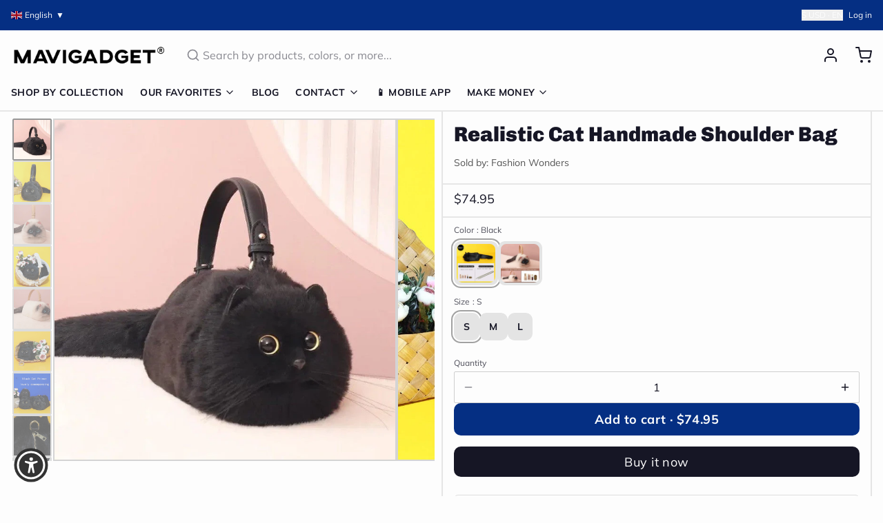

--- FILE ---
content_type: text/javascript
request_url: https://mavigadget.com/cdn/shop/t/109/compiled_assets/scripts.js?v=22229
body_size: 1
content:
(function(){var __sections__={};(function(){for(var i=0,s=document.getElementById("sections-script").getAttribute("data-sections").split(",");i<s.length;i++)__sections__[s[i]]=!0})(),function(){if(!(!__sections__["collection-grid"]&&!Shopify.designMode))try{document.addEventListener("DOMContentLoaded",function(){document.querySelectorAll(".js-load-more-collections-button").forEach(button=>{button.addEventListener("click",function(){const sectionId=this.getAttribute("data-section-id"),collectionsPerLoad=parseInt(this.getAttribute("data-collections-per-load"));let collectionsLoaded=parseInt(this.getAttribute("data-collections-loaded"));const collectionsTotal=parseInt(this.getAttribute("data-collections-total")),grid=document.querySelector(`[data-section-id="${sectionId}"] .js-collection-grid`),loadingIndicator=this.querySelector(".loading-indicator");loadingIndicator.classList.remove("hidden"),this.classList.add("btn--loading");const url=window.location.pathname+`?section_id=${sectionId}&from=${collectionsLoaded}&count=${collectionsPerLoad}`;fetch(url).then(response=>response.text()).then(html=>{const tempContainer=document.createElement("div");tempContainer.innerHTML=html;const collectionItems=tempContainer.querySelectorAll(".js-collection-grid > div");collectionItems.length>0?(collectionItems.forEach(item=>{grid.appendChild(item)}),collectionsLoaded+=collectionsPerLoad,this.setAttribute("data-collections-loaded",collectionsLoaded),collectionsLoaded>=collectionsTotal&&(this.style.display="none")):this.style.display="none",loadingIndicator.classList.add("hidden"),this.classList.remove("btn--loading"),window.Alpine&&window.Alpine.initTree(grid)}).catch(error=>{console.error("Error loading more collections:",error),loadingIndicator.classList.add("hidden"),this.classList.remove("btn--loading")})})})})}catch(e){console.error(e)}}(),function(){if(!(!__sections__["product-grid"]&&!Shopify.designMode))try{document.addEventListener("DOMContentLoaded",function(){document.querySelectorAll(".js-load-more-button").forEach(button=>{button.addEventListener("click",function(){const sectionId=this.getAttribute("data-section-id"),collection=this.getAttribute("data-collection"),productsPerLoad=parseInt(this.getAttribute("data-products-per-load"));let productsLoaded=parseInt(this.getAttribute("data-products-loaded"));const productsTotal=parseInt(this.getAttribute("data-products-total")),grid=document.querySelector(`[data-section-id="${sectionId}"] .js-product-grid`),loadingIndicator=this.querySelector(".loading-indicator");loadingIndicator.classList.remove("hidden"),this.classList.add("btn--loading");const url=`/collections/${collection}?section_id=${sectionId}&from=${productsLoaded}&count=${productsPerLoad}`;fetch(url).then(response=>response.text()).then(html=>{const tempContainer=document.createElement("div");tempContainer.innerHTML=html;const productItems=tempContainer.querySelectorAll(".group\\/product");productItems.length>0?(productItems.forEach(product=>{grid.appendChild(product)}),productsLoaded+=productsPerLoad,this.setAttribute("data-products-loaded",productsLoaded),productsLoaded>=productsTotal&&(this.style.display="none")):this.style.display="none",loadingIndicator.classList.add("hidden"),this.classList.remove("btn--loading"),window.Alpine&&window.Alpine.initTree(grid)}).catch(error=>{console.error("Error loading more products:",error),loadingIndicator.classList.add("hidden"),this.classList.remove("btn--loading")})})})})}catch(e){console.error(e)}}()})();
//# sourceMappingURL=/cdn/shop/t/109/compiled_assets/scripts.js.map?v=22229


--- FILE ---
content_type: text/javascript; charset=utf-8
request_url: https://mavigadget.com/products/realistic-cat-handmade-shoulder-bag.js
body_size: 2232
content:
{"id":7765489844284,"title":"Realistic Cat Handmade Shoulder Bag","handle":"realistic-cat-handmade-shoulder-bag","description":"\u003cp\u003e\u003cspan\u003eThis shoulder bag, crafted with a realistic cat design, is a unique and charming accessory for cat lovers and fashion enthusiasts alike. Handmade with attention to detail, it captures the essence of a cat with lifelike features and a soft, tactile finish. Not only is it a statement piece, but it also offers practicality, with ample space to carry your essentials. Perfect for adding a whimsical touch to your outfit, this bag is sure to turn heads and start conversations wherever you go.\u003c\/span\u003e\u003c\/p\u003e\n\u003cp\u003e\u003cimg height=\"964\" width=\"533\" src=\"https:\/\/cdn.shopify.com\/s\/files\/1\/0560\/2430\/1724\/products\/Hf85494fac05f44ad9fafe767528521c8X_2048x2048.jpg?v=1659082684\" alt=\"\"\u003e\u003cimg height=\"676\" width=\"534\" src=\"https:\/\/cdn.shopify.com\/s\/files\/1\/0560\/2430\/1724\/products\/Hb453cb1fdc0b4623843d6538c42abd493_2048x2048.jpg?v=1659082685\" alt=\"\"\u003e\u003c\/p\u003e\n\u003cp\u003e\u003cstrong\u003eSpecifications:\u003cbr\u003e\u003c\/strong\u003eSize: \u003cspan style=\"color: #333333;\"\u003e3 size\u003cbr\u003e\u003c\/span\u003eMain Material: \u003cspan style=\"color: #333333;\"\u003ePolyester\u003cbr\u003e\u003c\/span\u003eLining Material: \u003cspan style=\"color: #333333;\"\u003ePolyester\u003cbr\u003e\u003c\/span\u003eInterior: \u003cspan style=\"color: #333333;\"\u003eNo Pocket\u003cbr\u003e\u003c\/span\u003eHardness: \u003cspan style=\"color: #333333;\"\u003eSoft\u003cbr\u003e\u003c\/span\u003eGender: \u003cspan style=\"color: #333333;\"\u003eUnisex\u003cbr\u003e\u003c\/span\u003eExterior: \u003cspan style=\"color: #333333;\"\u003eSilt Pocket\u003cbr\u003e\u003c\/span\u003eDecoration: \u003cspan style=\"color: #333333;\"\u003eFur\u003cbr\u003e\u003c\/span\u003eClosure Type: \u003cspan style=\"color: #333333;\"\u003ezipper\u003c\/span\u003e\u003c\/p\u003e\n\u003cp\u003e\u003cstrong style=\"color: #333333;\"\u003eWhat's in The Box:\u003cbr\u003e\u003c\/strong\u003e\u003cspan style=\"color: #333333;\"\u003e1x \u003c\/span\u003eRealistic Cat Handmade Shoulder Bag\u003c\/p\u003e","published_at":"2022-08-26T02:01:48-05:00","created_at":"2024-08-22T23:38:19-05:00","vendor":"Fashion Wonders","type":"Backpacks","tags":["accessories-women","bag","bag-casual","chic-bags","Fashion Wonders","fashionwonders","Free Shipping","gift","gift-women","mavi623","tpartner","women","x2"],"price":7495,"price_min":7495,"price_max":21695,"available":true,"price_varies":true,"compare_at_price":0,"compare_at_price_min":0,"compare_at_price_max":0,"compare_at_price_varies":false,"variants":[{"id":42124572131388,"title":"Black \/ S","option1":"Black","option2":"S","option3":null,"sku":"14:193;5:100014064;200007763:201441035","requires_shipping":true,"taxable":true,"featured_image":{"id":38442308862012,"product_id":7765489844284,"position":13,"created_at":"2024-11-18T19:58:43-06:00","updated_at":"2024-11-18T19:58:45-06:00","alt":"Realistic Cat Handmade Shoulder Bag - Image 12","width":800,"height":800,"src":"https:\/\/cdn.shopify.com\/s\/files\/1\/0629\/4939\/2444\/files\/3_662d1f10-f6f5-4bbf-8560-0d9d86c335b1.jpg?v=1731981525","variant_ids":[42124572131388]},"available":true,"name":"Realistic Cat Handmade Shoulder Bag - Black \/ S","public_title":"Black \/ S","options":["Black","S"],"price":7495,"weight":0,"compare_at_price":0,"inventory_management":null,"barcode":null,"featured_media":{"alt":"Realistic Cat Handmade Shoulder Bag - Image 12","id":30881610006588,"position":13,"preview_image":{"aspect_ratio":1.0,"height":800,"width":800,"src":"https:\/\/cdn.shopify.com\/s\/files\/1\/0629\/4939\/2444\/files\/3_662d1f10-f6f5-4bbf-8560-0d9d86c335b1.jpg?v=1731981525"}},"requires_selling_plan":false,"selling_plan_allocations":[]},{"id":42124572164156,"title":"Black \/ M","option1":"Black","option2":"M","option3":null,"sku":"14:193;5:361386;200007763:201441035","requires_shipping":true,"taxable":true,"featured_image":{"id":38442308632636,"product_id":7765489844284,"position":12,"created_at":"2024-11-18T19:58:42-06:00","updated_at":"2024-11-18T19:58:44-06:00","alt":"Realistic Cat Handmade Shoulder Bag - Image 11","width":800,"height":800,"src":"https:\/\/cdn.shopify.com\/s\/files\/1\/0629\/4939\/2444\/files\/2_f3873ba2-a227-40af-88d2-ed40fc119be0.jpg?v=1731981524","variant_ids":[42124572164156]},"available":true,"name":"Realistic Cat Handmade Shoulder Bag - Black \/ M","public_title":"Black \/ M","options":["Black","M"],"price":11695,"weight":0,"compare_at_price":0,"inventory_management":null,"barcode":null,"featured_media":{"alt":"Realistic Cat Handmade Shoulder Bag - Image 11","id":30881609908284,"position":12,"preview_image":{"aspect_ratio":1.0,"height":800,"width":800,"src":"https:\/\/cdn.shopify.com\/s\/files\/1\/0629\/4939\/2444\/files\/2_f3873ba2-a227-40af-88d2-ed40fc119be0.jpg?v=1731981524"}},"requires_selling_plan":false,"selling_plan_allocations":[]},{"id":42124572196924,"title":"Black \/ L","option1":"Black","option2":"L","option3":null,"sku":"14:193;5:3095;200007763:201441035","requires_shipping":true,"taxable":true,"featured_image":{"id":38442308436028,"product_id":7765489844284,"position":11,"created_at":"2024-11-18T19:58:41-06:00","updated_at":"2024-11-18T19:58:43-06:00","alt":"Realistic Cat Handmade Shoulder Bag - Image 10","width":800,"height":800,"src":"https:\/\/cdn.shopify.com\/s\/files\/1\/0629\/4939\/2444\/files\/1_38f620c1-b23d-45a5-84eb-da536dd276b9.jpg?v=1731981523","variant_ids":[42124572196924]},"available":true,"name":"Realistic Cat Handmade Shoulder Bag - Black \/ L","public_title":"Black \/ L","options":["Black","L"],"price":16695,"weight":0,"compare_at_price":0,"inventory_management":null,"barcode":null,"featured_media":{"alt":"Realistic Cat Handmade Shoulder Bag - Image 10","id":30881609777212,"position":11,"preview_image":{"aspect_ratio":1.0,"height":800,"width":800,"src":"https:\/\/cdn.shopify.com\/s\/files\/1\/0629\/4939\/2444\/files\/1_38f620c1-b23d-45a5-84eb-da536dd276b9.jpg?v=1731981523"}},"requires_selling_plan":false,"selling_plan_allocations":[]},{"id":42124572229692,"title":"White \/ S","option1":"White","option2":"S","option3":null,"sku":"white-realistic-cat-1","requires_shipping":true,"taxable":true,"featured_image":{"id":38442309058620,"product_id":7765489844284,"position":16,"created_at":"2024-11-18T19:58:45-06:00","updated_at":"2024-11-18T19:58:47-06:00","alt":"Realistic Cat Handmade Shoulder Bag - Image 15","width":720,"height":720,"src":"https:\/\/cdn.shopify.com\/s\/files\/1\/0629\/4939\/2444\/files\/2_2_279e0644-881e-48eb-89ab-ae9ef30704ba.jpg?v=1731981527","variant_ids":[42124572229692]},"available":true,"name":"Realistic Cat Handmade Shoulder Bag - White \/ S","public_title":"White \/ S","options":["White","S"],"price":11295,"weight":0,"compare_at_price":0,"inventory_management":null,"barcode":null,"featured_media":{"alt":"Realistic Cat Handmade Shoulder Bag - Image 15","id":30881610203196,"position":16,"preview_image":{"aspect_ratio":1.0,"height":720,"width":720,"src":"https:\/\/cdn.shopify.com\/s\/files\/1\/0629\/4939\/2444\/files\/2_2_279e0644-881e-48eb-89ab-ae9ef30704ba.jpg?v=1731981527"}},"requires_selling_plan":false,"selling_plan_allocations":[]},{"id":42124572262460,"title":"White \/ M","option1":"White","option2":"M","option3":null,"sku":"white-realistic-cat-2","requires_shipping":true,"taxable":true,"featured_image":{"id":38442308993084,"product_id":7765489844284,"position":14,"created_at":"2024-11-18T19:58:44-06:00","updated_at":"2024-11-18T19:58:46-06:00","alt":"Realistic Cat Handmade Shoulder Bag - Image 13","width":720,"height":720,"src":"https:\/\/cdn.shopify.com\/s\/files\/1\/0629\/4939\/2444\/files\/1_3_78e84017-5066-4522-99ea-477b41d1f8f6.jpg?v=1731981526","variant_ids":[42124572262460]},"available":true,"name":"Realistic Cat Handmade Shoulder Bag - White \/ M","public_title":"White \/ M","options":["White","M"],"price":16495,"weight":0,"compare_at_price":0,"inventory_management":null,"barcode":null,"featured_media":{"alt":"Realistic Cat Handmade Shoulder Bag - Image 13","id":30881610104892,"position":14,"preview_image":{"aspect_ratio":1.0,"height":720,"width":720,"src":"https:\/\/cdn.shopify.com\/s\/files\/1\/0629\/4939\/2444\/files\/1_3_78e84017-5066-4522-99ea-477b41d1f8f6.jpg?v=1731981526"}},"requires_selling_plan":false,"selling_plan_allocations":[]},{"id":42124572295228,"title":"White \/ L","option1":"White","option2":"L","option3":null,"sku":"white-realistic-cat-3","requires_shipping":true,"taxable":true,"featured_image":{"id":38442309025852,"product_id":7765489844284,"position":15,"created_at":"2024-11-18T19:58:44-06:00","updated_at":"2024-11-18T19:58:46-06:00","alt":"Realistic Cat Handmade Shoulder Bag - Image 14","width":720,"height":720,"src":"https:\/\/cdn.shopify.com\/s\/files\/1\/0629\/4939\/2444\/files\/3_2_193444f4-80ed-41cd-a5ab-2f33903f636c.jpg?v=1731981526","variant_ids":[42124572295228]},"available":true,"name":"Realistic Cat Handmade Shoulder Bag - White \/ L","public_title":"White \/ L","options":["White","L"],"price":21695,"weight":0,"compare_at_price":0,"inventory_management":null,"barcode":null,"featured_media":{"alt":"Realistic Cat Handmade Shoulder Bag - Image 14","id":30881610170428,"position":15,"preview_image":{"aspect_ratio":1.0,"height":720,"width":720,"src":"https:\/\/cdn.shopify.com\/s\/files\/1\/0629\/4939\/2444\/files\/3_2_193444f4-80ed-41cd-a5ab-2f33903f636c.jpg?v=1731981526"}},"requires_selling_plan":false,"selling_plan_allocations":[]}],"images":["\/\/cdn.shopify.com\/s\/files\/1\/0629\/4939\/2444\/files\/1_2_d22f6d57-026e-413a-a198-23c340c17b77.jpg?v=1731981515","\/\/cdn.shopify.com\/s\/files\/1\/0629\/4939\/2444\/files\/Ha3f2525198ed49858b9d35b7d701aac7p.jpg?v=1731981516","\/\/cdn.shopify.com\/s\/files\/1\/0629\/4939\/2444\/files\/1_489b1e39-dc73-4763-88c1-98c5363900b7.jpg?v=1731981516","\/\/cdn.shopify.com\/s\/files\/1\/0629\/4939\/2444\/files\/Hb1d16155e2e1415488ff11998f9984fdH.jpg?v=1731981518","\/\/cdn.shopify.com\/s\/files\/1\/0629\/4939\/2444\/files\/2_d272847f-6f25-46f5-beb4-0e502c45c19b.jpg?v=1731981518","\/\/cdn.shopify.com\/s\/files\/1\/0629\/4939\/2444\/files\/H16ede2ff0ba24cf59e0b1af3231e1484x.jpg?v=1731981519","\/\/cdn.shopify.com\/s\/files\/1\/0629\/4939\/2444\/files\/715158eb-9e84-4fd2-9a5e-7fcee3c32a9d.jpg?v=1731981520","\/\/cdn.shopify.com\/s\/files\/1\/0629\/4939\/2444\/files\/51056950-0997-4ed7-b3af-1cdaeedbc46f.jpg?v=1731981520","\/\/cdn.shopify.com\/s\/files\/1\/0629\/4939\/2444\/files\/resim_2023-11-28_153906533.png?v=1731981522","\/\/cdn.shopify.com\/s\/files\/1\/0629\/4939\/2444\/files\/2_f703b453-d8d4-40fd-90f9-461aef297a04.jpg?v=1731981522","\/\/cdn.shopify.com\/s\/files\/1\/0629\/4939\/2444\/files\/1_38f620c1-b23d-45a5-84eb-da536dd276b9.jpg?v=1731981523","\/\/cdn.shopify.com\/s\/files\/1\/0629\/4939\/2444\/files\/2_f3873ba2-a227-40af-88d2-ed40fc119be0.jpg?v=1731981524","\/\/cdn.shopify.com\/s\/files\/1\/0629\/4939\/2444\/files\/3_662d1f10-f6f5-4bbf-8560-0d9d86c335b1.jpg?v=1731981525","\/\/cdn.shopify.com\/s\/files\/1\/0629\/4939\/2444\/files\/1_3_78e84017-5066-4522-99ea-477b41d1f8f6.jpg?v=1731981526","\/\/cdn.shopify.com\/s\/files\/1\/0629\/4939\/2444\/files\/3_2_193444f4-80ed-41cd-a5ab-2f33903f636c.jpg?v=1731981526","\/\/cdn.shopify.com\/s\/files\/1\/0629\/4939\/2444\/files\/2_2_279e0644-881e-48eb-89ab-ae9ef30704ba.jpg?v=1731981527"],"featured_image":"\/\/cdn.shopify.com\/s\/files\/1\/0629\/4939\/2444\/files\/1_2_d22f6d57-026e-413a-a198-23c340c17b77.jpg?v=1731981515","options":[{"name":"Color","position":1,"values":["Black","White"]},{"name":"Size","position":2,"values":["S","M","L"]}],"url":"\/products\/realistic-cat-handmade-shoulder-bag","media":[{"alt":"Realistic Cat Handmade Shoulder Bag - Image 0","id":30881608138812,"position":1,"preview_image":{"aspect_ratio":1.0,"height":720,"width":720,"src":"https:\/\/cdn.shopify.com\/s\/files\/1\/0629\/4939\/2444\/files\/1_2_d22f6d57-026e-413a-a198-23c340c17b77.jpg?v=1731981515"},"aspect_ratio":1.0,"height":720,"media_type":"image","src":"https:\/\/cdn.shopify.com\/s\/files\/1\/0629\/4939\/2444\/files\/1_2_d22f6d57-026e-413a-a198-23c340c17b77.jpg?v=1731981515","width":720},{"alt":"Realistic Cat Handmade Shoulder Bag - Image 1","id":30881608171580,"position":2,"preview_image":{"aspect_ratio":1.0,"height":800,"width":800,"src":"https:\/\/cdn.shopify.com\/s\/files\/1\/0629\/4939\/2444\/files\/Ha3f2525198ed49858b9d35b7d701aac7p.jpg?v=1731981516"},"aspect_ratio":1.0,"height":800,"media_type":"image","src":"https:\/\/cdn.shopify.com\/s\/files\/1\/0629\/4939\/2444\/files\/Ha3f2525198ed49858b9d35b7d701aac7p.jpg?v=1731981516","width":800},{"alt":"Realistic Cat Handmade Shoulder Bag - Image 2","id":30881608269884,"position":3,"preview_image":{"aspect_ratio":1.0,"height":800,"width":800,"src":"https:\/\/cdn.shopify.com\/s\/files\/1\/0629\/4939\/2444\/files\/1_489b1e39-dc73-4763-88c1-98c5363900b7.jpg?v=1731981516"},"aspect_ratio":1.0,"height":800,"media_type":"image","src":"https:\/\/cdn.shopify.com\/s\/files\/1\/0629\/4939\/2444\/files\/1_489b1e39-dc73-4763-88c1-98c5363900b7.jpg?v=1731981516","width":800},{"alt":"Realistic Cat Handmade Shoulder Bag - Image 3","id":30881608532028,"position":4,"preview_image":{"aspect_ratio":1.0,"height":800,"width":800,"src":"https:\/\/cdn.shopify.com\/s\/files\/1\/0629\/4939\/2444\/files\/Hb1d16155e2e1415488ff11998f9984fdH.jpg?v=1731981518"},"aspect_ratio":1.0,"height":800,"media_type":"image","src":"https:\/\/cdn.shopify.com\/s\/files\/1\/0629\/4939\/2444\/files\/Hb1d16155e2e1415488ff11998f9984fdH.jpg?v=1731981518","width":800},{"alt":"Realistic Cat Handmade Shoulder Bag - Image 4","id":30881608892476,"position":5,"preview_image":{"aspect_ratio":1.0,"height":800,"width":800,"src":"https:\/\/cdn.shopify.com\/s\/files\/1\/0629\/4939\/2444\/files\/2_d272847f-6f25-46f5-beb4-0e502c45c19b.jpg?v=1731981518"},"aspect_ratio":1.0,"height":800,"media_type":"image","src":"https:\/\/cdn.shopify.com\/s\/files\/1\/0629\/4939\/2444\/files\/2_d272847f-6f25-46f5-beb4-0e502c45c19b.jpg?v=1731981518","width":800},{"alt":"Realistic Cat Handmade Shoulder Bag - Image 5","id":30881609154620,"position":6,"preview_image":{"aspect_ratio":1.0,"height":800,"width":800,"src":"https:\/\/cdn.shopify.com\/s\/files\/1\/0629\/4939\/2444\/files\/H16ede2ff0ba24cf59e0b1af3231e1484x.jpg?v=1731981519"},"aspect_ratio":1.0,"height":800,"media_type":"image","src":"https:\/\/cdn.shopify.com\/s\/files\/1\/0629\/4939\/2444\/files\/H16ede2ff0ba24cf59e0b1af3231e1484x.jpg?v=1731981519","width":800},{"alt":"Realistic Cat Handmade Shoulder Bag - Image 6","id":30881609482300,"position":7,"preview_image":{"aspect_ratio":1.0,"height":779,"width":779,"src":"https:\/\/cdn.shopify.com\/s\/files\/1\/0629\/4939\/2444\/files\/715158eb-9e84-4fd2-9a5e-7fcee3c32a9d.jpg?v=1731981520"},"aspect_ratio":1.0,"height":779,"media_type":"image","src":"https:\/\/cdn.shopify.com\/s\/files\/1\/0629\/4939\/2444\/files\/715158eb-9e84-4fd2-9a5e-7fcee3c32a9d.jpg?v=1731981520","width":779},{"alt":"Realistic Cat Handmade Shoulder Bag - Image 7","id":30881609646140,"position":8,"preview_image":{"aspect_ratio":1.0,"height":632,"width":632,"src":"https:\/\/cdn.shopify.com\/s\/files\/1\/0629\/4939\/2444\/files\/51056950-0997-4ed7-b3af-1cdaeedbc46f.jpg?v=1731981520"},"aspect_ratio":1.0,"height":632,"media_type":"image","src":"https:\/\/cdn.shopify.com\/s\/files\/1\/0629\/4939\/2444\/files\/51056950-0997-4ed7-b3af-1cdaeedbc46f.jpg?v=1731981520","width":632},{"alt":"Realistic Cat Handmade Shoulder Bag - Image 8","id":30881609678908,"position":9,"preview_image":{"aspect_ratio":0.998,"height":629,"width":628,"src":"https:\/\/cdn.shopify.com\/s\/files\/1\/0629\/4939\/2444\/files\/resim_2023-11-28_153906533.png?v=1731981522"},"aspect_ratio":0.998,"height":629,"media_type":"image","src":"https:\/\/cdn.shopify.com\/s\/files\/1\/0629\/4939\/2444\/files\/resim_2023-11-28_153906533.png?v=1731981522","width":628},{"alt":"Realistic Cat Handmade Shoulder Bag - Image 9","id":30881609744444,"position":10,"preview_image":{"aspect_ratio":1.0,"height":800,"width":800,"src":"https:\/\/cdn.shopify.com\/s\/files\/1\/0629\/4939\/2444\/files\/2_f703b453-d8d4-40fd-90f9-461aef297a04.jpg?v=1731981522"},"aspect_ratio":1.0,"height":800,"media_type":"image","src":"https:\/\/cdn.shopify.com\/s\/files\/1\/0629\/4939\/2444\/files\/2_f703b453-d8d4-40fd-90f9-461aef297a04.jpg?v=1731981522","width":800},{"alt":"Realistic Cat Handmade Shoulder Bag - Image 10","id":30881609777212,"position":11,"preview_image":{"aspect_ratio":1.0,"height":800,"width":800,"src":"https:\/\/cdn.shopify.com\/s\/files\/1\/0629\/4939\/2444\/files\/1_38f620c1-b23d-45a5-84eb-da536dd276b9.jpg?v=1731981523"},"aspect_ratio":1.0,"height":800,"media_type":"image","src":"https:\/\/cdn.shopify.com\/s\/files\/1\/0629\/4939\/2444\/files\/1_38f620c1-b23d-45a5-84eb-da536dd276b9.jpg?v=1731981523","width":800},{"alt":"Realistic Cat Handmade Shoulder Bag - Image 11","id":30881609908284,"position":12,"preview_image":{"aspect_ratio":1.0,"height":800,"width":800,"src":"https:\/\/cdn.shopify.com\/s\/files\/1\/0629\/4939\/2444\/files\/2_f3873ba2-a227-40af-88d2-ed40fc119be0.jpg?v=1731981524"},"aspect_ratio":1.0,"height":800,"media_type":"image","src":"https:\/\/cdn.shopify.com\/s\/files\/1\/0629\/4939\/2444\/files\/2_f3873ba2-a227-40af-88d2-ed40fc119be0.jpg?v=1731981524","width":800},{"alt":"Realistic Cat Handmade Shoulder Bag - Image 12","id":30881610006588,"position":13,"preview_image":{"aspect_ratio":1.0,"height":800,"width":800,"src":"https:\/\/cdn.shopify.com\/s\/files\/1\/0629\/4939\/2444\/files\/3_662d1f10-f6f5-4bbf-8560-0d9d86c335b1.jpg?v=1731981525"},"aspect_ratio":1.0,"height":800,"media_type":"image","src":"https:\/\/cdn.shopify.com\/s\/files\/1\/0629\/4939\/2444\/files\/3_662d1f10-f6f5-4bbf-8560-0d9d86c335b1.jpg?v=1731981525","width":800},{"alt":"Realistic Cat Handmade Shoulder Bag - Image 13","id":30881610104892,"position":14,"preview_image":{"aspect_ratio":1.0,"height":720,"width":720,"src":"https:\/\/cdn.shopify.com\/s\/files\/1\/0629\/4939\/2444\/files\/1_3_78e84017-5066-4522-99ea-477b41d1f8f6.jpg?v=1731981526"},"aspect_ratio":1.0,"height":720,"media_type":"image","src":"https:\/\/cdn.shopify.com\/s\/files\/1\/0629\/4939\/2444\/files\/1_3_78e84017-5066-4522-99ea-477b41d1f8f6.jpg?v=1731981526","width":720},{"alt":"Realistic Cat Handmade Shoulder Bag - Image 14","id":30881610170428,"position":15,"preview_image":{"aspect_ratio":1.0,"height":720,"width":720,"src":"https:\/\/cdn.shopify.com\/s\/files\/1\/0629\/4939\/2444\/files\/3_2_193444f4-80ed-41cd-a5ab-2f33903f636c.jpg?v=1731981526"},"aspect_ratio":1.0,"height":720,"media_type":"image","src":"https:\/\/cdn.shopify.com\/s\/files\/1\/0629\/4939\/2444\/files\/3_2_193444f4-80ed-41cd-a5ab-2f33903f636c.jpg?v=1731981526","width":720},{"alt":"Realistic Cat Handmade Shoulder Bag - Image 15","id":30881610203196,"position":16,"preview_image":{"aspect_ratio":1.0,"height":720,"width":720,"src":"https:\/\/cdn.shopify.com\/s\/files\/1\/0629\/4939\/2444\/files\/2_2_279e0644-881e-48eb-89ab-ae9ef30704ba.jpg?v=1731981527"},"aspect_ratio":1.0,"height":720,"media_type":"image","src":"https:\/\/cdn.shopify.com\/s\/files\/1\/0629\/4939\/2444\/files\/2_2_279e0644-881e-48eb-89ab-ae9ef30704ba.jpg?v=1731981527","width":720}],"requires_selling_plan":false,"selling_plan_groups":[]}

--- FILE ---
content_type: text/javascript; charset=utf-8
request_url: https://mavigadget.com/products/realistic-cat-handmade-shoulder-bag/.js
body_size: 2093
content:
{"id":7765489844284,"title":"Realistic Cat Handmade Shoulder Bag","handle":"realistic-cat-handmade-shoulder-bag","description":"\u003cp\u003e\u003cspan\u003eThis shoulder bag, crafted with a realistic cat design, is a unique and charming accessory for cat lovers and fashion enthusiasts alike. Handmade with attention to detail, it captures the essence of a cat with lifelike features and a soft, tactile finish. Not only is it a statement piece, but it also offers practicality, with ample space to carry your essentials. Perfect for adding a whimsical touch to your outfit, this bag is sure to turn heads and start conversations wherever you go.\u003c\/span\u003e\u003c\/p\u003e\n\u003cp\u003e\u003cimg height=\"964\" width=\"533\" src=\"https:\/\/cdn.shopify.com\/s\/files\/1\/0560\/2430\/1724\/products\/Hf85494fac05f44ad9fafe767528521c8X_2048x2048.jpg?v=1659082684\" alt=\"\"\u003e\u003cimg height=\"676\" width=\"534\" src=\"https:\/\/cdn.shopify.com\/s\/files\/1\/0560\/2430\/1724\/products\/Hb453cb1fdc0b4623843d6538c42abd493_2048x2048.jpg?v=1659082685\" alt=\"\"\u003e\u003c\/p\u003e\n\u003cp\u003e\u003cstrong\u003eSpecifications:\u003cbr\u003e\u003c\/strong\u003eSize: \u003cspan style=\"color: #333333;\"\u003e3 size\u003cbr\u003e\u003c\/span\u003eMain Material: \u003cspan style=\"color: #333333;\"\u003ePolyester\u003cbr\u003e\u003c\/span\u003eLining Material: \u003cspan style=\"color: #333333;\"\u003ePolyester\u003cbr\u003e\u003c\/span\u003eInterior: \u003cspan style=\"color: #333333;\"\u003eNo Pocket\u003cbr\u003e\u003c\/span\u003eHardness: \u003cspan style=\"color: #333333;\"\u003eSoft\u003cbr\u003e\u003c\/span\u003eGender: \u003cspan style=\"color: #333333;\"\u003eUnisex\u003cbr\u003e\u003c\/span\u003eExterior: \u003cspan style=\"color: #333333;\"\u003eSilt Pocket\u003cbr\u003e\u003c\/span\u003eDecoration: \u003cspan style=\"color: #333333;\"\u003eFur\u003cbr\u003e\u003c\/span\u003eClosure Type: \u003cspan style=\"color: #333333;\"\u003ezipper\u003c\/span\u003e\u003c\/p\u003e\n\u003cp\u003e\u003cstrong style=\"color: #333333;\"\u003eWhat's in The Box:\u003cbr\u003e\u003c\/strong\u003e\u003cspan style=\"color: #333333;\"\u003e1x \u003c\/span\u003eRealistic Cat Handmade Shoulder Bag\u003c\/p\u003e","published_at":"2022-08-26T02:01:48-05:00","created_at":"2024-08-22T23:38:19-05:00","vendor":"Fashion Wonders","type":"Backpacks","tags":["accessories-women","bag","bag-casual","chic-bags","Fashion Wonders","fashionwonders","Free Shipping","gift","gift-women","mavi623","tpartner","women","x2"],"price":7495,"price_min":7495,"price_max":21695,"available":true,"price_varies":true,"compare_at_price":0,"compare_at_price_min":0,"compare_at_price_max":0,"compare_at_price_varies":false,"variants":[{"id":42124572131388,"title":"Black \/ S","option1":"Black","option2":"S","option3":null,"sku":"14:193;5:100014064;200007763:201441035","requires_shipping":true,"taxable":true,"featured_image":{"id":38442308862012,"product_id":7765489844284,"position":13,"created_at":"2024-11-18T19:58:43-06:00","updated_at":"2024-11-18T19:58:45-06:00","alt":"Realistic Cat Handmade Shoulder Bag - Image 12","width":800,"height":800,"src":"https:\/\/cdn.shopify.com\/s\/files\/1\/0629\/4939\/2444\/files\/3_662d1f10-f6f5-4bbf-8560-0d9d86c335b1.jpg?v=1731981525","variant_ids":[42124572131388]},"available":true,"name":"Realistic Cat Handmade Shoulder Bag - Black \/ S","public_title":"Black \/ S","options":["Black","S"],"price":7495,"weight":0,"compare_at_price":0,"inventory_management":null,"barcode":null,"featured_media":{"alt":"Realistic Cat Handmade Shoulder Bag - Image 12","id":30881610006588,"position":13,"preview_image":{"aspect_ratio":1.0,"height":800,"width":800,"src":"https:\/\/cdn.shopify.com\/s\/files\/1\/0629\/4939\/2444\/files\/3_662d1f10-f6f5-4bbf-8560-0d9d86c335b1.jpg?v=1731981525"}},"requires_selling_plan":false,"selling_plan_allocations":[]},{"id":42124572164156,"title":"Black \/ M","option1":"Black","option2":"M","option3":null,"sku":"14:193;5:361386;200007763:201441035","requires_shipping":true,"taxable":true,"featured_image":{"id":38442308632636,"product_id":7765489844284,"position":12,"created_at":"2024-11-18T19:58:42-06:00","updated_at":"2024-11-18T19:58:44-06:00","alt":"Realistic Cat Handmade Shoulder Bag - Image 11","width":800,"height":800,"src":"https:\/\/cdn.shopify.com\/s\/files\/1\/0629\/4939\/2444\/files\/2_f3873ba2-a227-40af-88d2-ed40fc119be0.jpg?v=1731981524","variant_ids":[42124572164156]},"available":true,"name":"Realistic Cat Handmade Shoulder Bag - Black \/ M","public_title":"Black \/ M","options":["Black","M"],"price":11695,"weight":0,"compare_at_price":0,"inventory_management":null,"barcode":null,"featured_media":{"alt":"Realistic Cat Handmade Shoulder Bag - Image 11","id":30881609908284,"position":12,"preview_image":{"aspect_ratio":1.0,"height":800,"width":800,"src":"https:\/\/cdn.shopify.com\/s\/files\/1\/0629\/4939\/2444\/files\/2_f3873ba2-a227-40af-88d2-ed40fc119be0.jpg?v=1731981524"}},"requires_selling_plan":false,"selling_plan_allocations":[]},{"id":42124572196924,"title":"Black \/ L","option1":"Black","option2":"L","option3":null,"sku":"14:193;5:3095;200007763:201441035","requires_shipping":true,"taxable":true,"featured_image":{"id":38442308436028,"product_id":7765489844284,"position":11,"created_at":"2024-11-18T19:58:41-06:00","updated_at":"2024-11-18T19:58:43-06:00","alt":"Realistic Cat Handmade Shoulder Bag - Image 10","width":800,"height":800,"src":"https:\/\/cdn.shopify.com\/s\/files\/1\/0629\/4939\/2444\/files\/1_38f620c1-b23d-45a5-84eb-da536dd276b9.jpg?v=1731981523","variant_ids":[42124572196924]},"available":true,"name":"Realistic Cat Handmade Shoulder Bag - Black \/ L","public_title":"Black \/ L","options":["Black","L"],"price":16695,"weight":0,"compare_at_price":0,"inventory_management":null,"barcode":null,"featured_media":{"alt":"Realistic Cat Handmade Shoulder Bag - Image 10","id":30881609777212,"position":11,"preview_image":{"aspect_ratio":1.0,"height":800,"width":800,"src":"https:\/\/cdn.shopify.com\/s\/files\/1\/0629\/4939\/2444\/files\/1_38f620c1-b23d-45a5-84eb-da536dd276b9.jpg?v=1731981523"}},"requires_selling_plan":false,"selling_plan_allocations":[]},{"id":42124572229692,"title":"White \/ S","option1":"White","option2":"S","option3":null,"sku":"white-realistic-cat-1","requires_shipping":true,"taxable":true,"featured_image":{"id":38442309058620,"product_id":7765489844284,"position":16,"created_at":"2024-11-18T19:58:45-06:00","updated_at":"2024-11-18T19:58:47-06:00","alt":"Realistic Cat Handmade Shoulder Bag - Image 15","width":720,"height":720,"src":"https:\/\/cdn.shopify.com\/s\/files\/1\/0629\/4939\/2444\/files\/2_2_279e0644-881e-48eb-89ab-ae9ef30704ba.jpg?v=1731981527","variant_ids":[42124572229692]},"available":true,"name":"Realistic Cat Handmade Shoulder Bag - White \/ S","public_title":"White \/ S","options":["White","S"],"price":11295,"weight":0,"compare_at_price":0,"inventory_management":null,"barcode":null,"featured_media":{"alt":"Realistic Cat Handmade Shoulder Bag - Image 15","id":30881610203196,"position":16,"preview_image":{"aspect_ratio":1.0,"height":720,"width":720,"src":"https:\/\/cdn.shopify.com\/s\/files\/1\/0629\/4939\/2444\/files\/2_2_279e0644-881e-48eb-89ab-ae9ef30704ba.jpg?v=1731981527"}},"requires_selling_plan":false,"selling_plan_allocations":[]},{"id":42124572262460,"title":"White \/ M","option1":"White","option2":"M","option3":null,"sku":"white-realistic-cat-2","requires_shipping":true,"taxable":true,"featured_image":{"id":38442308993084,"product_id":7765489844284,"position":14,"created_at":"2024-11-18T19:58:44-06:00","updated_at":"2024-11-18T19:58:46-06:00","alt":"Realistic Cat Handmade Shoulder Bag - Image 13","width":720,"height":720,"src":"https:\/\/cdn.shopify.com\/s\/files\/1\/0629\/4939\/2444\/files\/1_3_78e84017-5066-4522-99ea-477b41d1f8f6.jpg?v=1731981526","variant_ids":[42124572262460]},"available":true,"name":"Realistic Cat Handmade Shoulder Bag - White \/ M","public_title":"White \/ M","options":["White","M"],"price":16495,"weight":0,"compare_at_price":0,"inventory_management":null,"barcode":null,"featured_media":{"alt":"Realistic Cat Handmade Shoulder Bag - Image 13","id":30881610104892,"position":14,"preview_image":{"aspect_ratio":1.0,"height":720,"width":720,"src":"https:\/\/cdn.shopify.com\/s\/files\/1\/0629\/4939\/2444\/files\/1_3_78e84017-5066-4522-99ea-477b41d1f8f6.jpg?v=1731981526"}},"requires_selling_plan":false,"selling_plan_allocations":[]},{"id":42124572295228,"title":"White \/ L","option1":"White","option2":"L","option3":null,"sku":"white-realistic-cat-3","requires_shipping":true,"taxable":true,"featured_image":{"id":38442309025852,"product_id":7765489844284,"position":15,"created_at":"2024-11-18T19:58:44-06:00","updated_at":"2024-11-18T19:58:46-06:00","alt":"Realistic Cat Handmade Shoulder Bag - Image 14","width":720,"height":720,"src":"https:\/\/cdn.shopify.com\/s\/files\/1\/0629\/4939\/2444\/files\/3_2_193444f4-80ed-41cd-a5ab-2f33903f636c.jpg?v=1731981526","variant_ids":[42124572295228]},"available":true,"name":"Realistic Cat Handmade Shoulder Bag - White \/ L","public_title":"White \/ L","options":["White","L"],"price":21695,"weight":0,"compare_at_price":0,"inventory_management":null,"barcode":null,"featured_media":{"alt":"Realistic Cat Handmade Shoulder Bag - Image 14","id":30881610170428,"position":15,"preview_image":{"aspect_ratio":1.0,"height":720,"width":720,"src":"https:\/\/cdn.shopify.com\/s\/files\/1\/0629\/4939\/2444\/files\/3_2_193444f4-80ed-41cd-a5ab-2f33903f636c.jpg?v=1731981526"}},"requires_selling_plan":false,"selling_plan_allocations":[]}],"images":["\/\/cdn.shopify.com\/s\/files\/1\/0629\/4939\/2444\/files\/1_2_d22f6d57-026e-413a-a198-23c340c17b77.jpg?v=1731981515","\/\/cdn.shopify.com\/s\/files\/1\/0629\/4939\/2444\/files\/Ha3f2525198ed49858b9d35b7d701aac7p.jpg?v=1731981516","\/\/cdn.shopify.com\/s\/files\/1\/0629\/4939\/2444\/files\/1_489b1e39-dc73-4763-88c1-98c5363900b7.jpg?v=1731981516","\/\/cdn.shopify.com\/s\/files\/1\/0629\/4939\/2444\/files\/Hb1d16155e2e1415488ff11998f9984fdH.jpg?v=1731981518","\/\/cdn.shopify.com\/s\/files\/1\/0629\/4939\/2444\/files\/2_d272847f-6f25-46f5-beb4-0e502c45c19b.jpg?v=1731981518","\/\/cdn.shopify.com\/s\/files\/1\/0629\/4939\/2444\/files\/H16ede2ff0ba24cf59e0b1af3231e1484x.jpg?v=1731981519","\/\/cdn.shopify.com\/s\/files\/1\/0629\/4939\/2444\/files\/715158eb-9e84-4fd2-9a5e-7fcee3c32a9d.jpg?v=1731981520","\/\/cdn.shopify.com\/s\/files\/1\/0629\/4939\/2444\/files\/51056950-0997-4ed7-b3af-1cdaeedbc46f.jpg?v=1731981520","\/\/cdn.shopify.com\/s\/files\/1\/0629\/4939\/2444\/files\/resim_2023-11-28_153906533.png?v=1731981522","\/\/cdn.shopify.com\/s\/files\/1\/0629\/4939\/2444\/files\/2_f703b453-d8d4-40fd-90f9-461aef297a04.jpg?v=1731981522","\/\/cdn.shopify.com\/s\/files\/1\/0629\/4939\/2444\/files\/1_38f620c1-b23d-45a5-84eb-da536dd276b9.jpg?v=1731981523","\/\/cdn.shopify.com\/s\/files\/1\/0629\/4939\/2444\/files\/2_f3873ba2-a227-40af-88d2-ed40fc119be0.jpg?v=1731981524","\/\/cdn.shopify.com\/s\/files\/1\/0629\/4939\/2444\/files\/3_662d1f10-f6f5-4bbf-8560-0d9d86c335b1.jpg?v=1731981525","\/\/cdn.shopify.com\/s\/files\/1\/0629\/4939\/2444\/files\/1_3_78e84017-5066-4522-99ea-477b41d1f8f6.jpg?v=1731981526","\/\/cdn.shopify.com\/s\/files\/1\/0629\/4939\/2444\/files\/3_2_193444f4-80ed-41cd-a5ab-2f33903f636c.jpg?v=1731981526","\/\/cdn.shopify.com\/s\/files\/1\/0629\/4939\/2444\/files\/2_2_279e0644-881e-48eb-89ab-ae9ef30704ba.jpg?v=1731981527"],"featured_image":"\/\/cdn.shopify.com\/s\/files\/1\/0629\/4939\/2444\/files\/1_2_d22f6d57-026e-413a-a198-23c340c17b77.jpg?v=1731981515","options":[{"name":"Color","position":1,"values":["Black","White"]},{"name":"Size","position":2,"values":["S","M","L"]}],"url":"\/products\/realistic-cat-handmade-shoulder-bag","media":[{"alt":"Realistic Cat Handmade Shoulder Bag - Image 0","id":30881608138812,"position":1,"preview_image":{"aspect_ratio":1.0,"height":720,"width":720,"src":"https:\/\/cdn.shopify.com\/s\/files\/1\/0629\/4939\/2444\/files\/1_2_d22f6d57-026e-413a-a198-23c340c17b77.jpg?v=1731981515"},"aspect_ratio":1.0,"height":720,"media_type":"image","src":"https:\/\/cdn.shopify.com\/s\/files\/1\/0629\/4939\/2444\/files\/1_2_d22f6d57-026e-413a-a198-23c340c17b77.jpg?v=1731981515","width":720},{"alt":"Realistic Cat Handmade Shoulder Bag - Image 1","id":30881608171580,"position":2,"preview_image":{"aspect_ratio":1.0,"height":800,"width":800,"src":"https:\/\/cdn.shopify.com\/s\/files\/1\/0629\/4939\/2444\/files\/Ha3f2525198ed49858b9d35b7d701aac7p.jpg?v=1731981516"},"aspect_ratio":1.0,"height":800,"media_type":"image","src":"https:\/\/cdn.shopify.com\/s\/files\/1\/0629\/4939\/2444\/files\/Ha3f2525198ed49858b9d35b7d701aac7p.jpg?v=1731981516","width":800},{"alt":"Realistic Cat Handmade Shoulder Bag - Image 2","id":30881608269884,"position":3,"preview_image":{"aspect_ratio":1.0,"height":800,"width":800,"src":"https:\/\/cdn.shopify.com\/s\/files\/1\/0629\/4939\/2444\/files\/1_489b1e39-dc73-4763-88c1-98c5363900b7.jpg?v=1731981516"},"aspect_ratio":1.0,"height":800,"media_type":"image","src":"https:\/\/cdn.shopify.com\/s\/files\/1\/0629\/4939\/2444\/files\/1_489b1e39-dc73-4763-88c1-98c5363900b7.jpg?v=1731981516","width":800},{"alt":"Realistic Cat Handmade Shoulder Bag - Image 3","id":30881608532028,"position":4,"preview_image":{"aspect_ratio":1.0,"height":800,"width":800,"src":"https:\/\/cdn.shopify.com\/s\/files\/1\/0629\/4939\/2444\/files\/Hb1d16155e2e1415488ff11998f9984fdH.jpg?v=1731981518"},"aspect_ratio":1.0,"height":800,"media_type":"image","src":"https:\/\/cdn.shopify.com\/s\/files\/1\/0629\/4939\/2444\/files\/Hb1d16155e2e1415488ff11998f9984fdH.jpg?v=1731981518","width":800},{"alt":"Realistic Cat Handmade Shoulder Bag - Image 4","id":30881608892476,"position":5,"preview_image":{"aspect_ratio":1.0,"height":800,"width":800,"src":"https:\/\/cdn.shopify.com\/s\/files\/1\/0629\/4939\/2444\/files\/2_d272847f-6f25-46f5-beb4-0e502c45c19b.jpg?v=1731981518"},"aspect_ratio":1.0,"height":800,"media_type":"image","src":"https:\/\/cdn.shopify.com\/s\/files\/1\/0629\/4939\/2444\/files\/2_d272847f-6f25-46f5-beb4-0e502c45c19b.jpg?v=1731981518","width":800},{"alt":"Realistic Cat Handmade Shoulder Bag - Image 5","id":30881609154620,"position":6,"preview_image":{"aspect_ratio":1.0,"height":800,"width":800,"src":"https:\/\/cdn.shopify.com\/s\/files\/1\/0629\/4939\/2444\/files\/H16ede2ff0ba24cf59e0b1af3231e1484x.jpg?v=1731981519"},"aspect_ratio":1.0,"height":800,"media_type":"image","src":"https:\/\/cdn.shopify.com\/s\/files\/1\/0629\/4939\/2444\/files\/H16ede2ff0ba24cf59e0b1af3231e1484x.jpg?v=1731981519","width":800},{"alt":"Realistic Cat Handmade Shoulder Bag - Image 6","id":30881609482300,"position":7,"preview_image":{"aspect_ratio":1.0,"height":779,"width":779,"src":"https:\/\/cdn.shopify.com\/s\/files\/1\/0629\/4939\/2444\/files\/715158eb-9e84-4fd2-9a5e-7fcee3c32a9d.jpg?v=1731981520"},"aspect_ratio":1.0,"height":779,"media_type":"image","src":"https:\/\/cdn.shopify.com\/s\/files\/1\/0629\/4939\/2444\/files\/715158eb-9e84-4fd2-9a5e-7fcee3c32a9d.jpg?v=1731981520","width":779},{"alt":"Realistic Cat Handmade Shoulder Bag - Image 7","id":30881609646140,"position":8,"preview_image":{"aspect_ratio":1.0,"height":632,"width":632,"src":"https:\/\/cdn.shopify.com\/s\/files\/1\/0629\/4939\/2444\/files\/51056950-0997-4ed7-b3af-1cdaeedbc46f.jpg?v=1731981520"},"aspect_ratio":1.0,"height":632,"media_type":"image","src":"https:\/\/cdn.shopify.com\/s\/files\/1\/0629\/4939\/2444\/files\/51056950-0997-4ed7-b3af-1cdaeedbc46f.jpg?v=1731981520","width":632},{"alt":"Realistic Cat Handmade Shoulder Bag - Image 8","id":30881609678908,"position":9,"preview_image":{"aspect_ratio":0.998,"height":629,"width":628,"src":"https:\/\/cdn.shopify.com\/s\/files\/1\/0629\/4939\/2444\/files\/resim_2023-11-28_153906533.png?v=1731981522"},"aspect_ratio":0.998,"height":629,"media_type":"image","src":"https:\/\/cdn.shopify.com\/s\/files\/1\/0629\/4939\/2444\/files\/resim_2023-11-28_153906533.png?v=1731981522","width":628},{"alt":"Realistic Cat Handmade Shoulder Bag - Image 9","id":30881609744444,"position":10,"preview_image":{"aspect_ratio":1.0,"height":800,"width":800,"src":"https:\/\/cdn.shopify.com\/s\/files\/1\/0629\/4939\/2444\/files\/2_f703b453-d8d4-40fd-90f9-461aef297a04.jpg?v=1731981522"},"aspect_ratio":1.0,"height":800,"media_type":"image","src":"https:\/\/cdn.shopify.com\/s\/files\/1\/0629\/4939\/2444\/files\/2_f703b453-d8d4-40fd-90f9-461aef297a04.jpg?v=1731981522","width":800},{"alt":"Realistic Cat Handmade Shoulder Bag - Image 10","id":30881609777212,"position":11,"preview_image":{"aspect_ratio":1.0,"height":800,"width":800,"src":"https:\/\/cdn.shopify.com\/s\/files\/1\/0629\/4939\/2444\/files\/1_38f620c1-b23d-45a5-84eb-da536dd276b9.jpg?v=1731981523"},"aspect_ratio":1.0,"height":800,"media_type":"image","src":"https:\/\/cdn.shopify.com\/s\/files\/1\/0629\/4939\/2444\/files\/1_38f620c1-b23d-45a5-84eb-da536dd276b9.jpg?v=1731981523","width":800},{"alt":"Realistic Cat Handmade Shoulder Bag - Image 11","id":30881609908284,"position":12,"preview_image":{"aspect_ratio":1.0,"height":800,"width":800,"src":"https:\/\/cdn.shopify.com\/s\/files\/1\/0629\/4939\/2444\/files\/2_f3873ba2-a227-40af-88d2-ed40fc119be0.jpg?v=1731981524"},"aspect_ratio":1.0,"height":800,"media_type":"image","src":"https:\/\/cdn.shopify.com\/s\/files\/1\/0629\/4939\/2444\/files\/2_f3873ba2-a227-40af-88d2-ed40fc119be0.jpg?v=1731981524","width":800},{"alt":"Realistic Cat Handmade Shoulder Bag - Image 12","id":30881610006588,"position":13,"preview_image":{"aspect_ratio":1.0,"height":800,"width":800,"src":"https:\/\/cdn.shopify.com\/s\/files\/1\/0629\/4939\/2444\/files\/3_662d1f10-f6f5-4bbf-8560-0d9d86c335b1.jpg?v=1731981525"},"aspect_ratio":1.0,"height":800,"media_type":"image","src":"https:\/\/cdn.shopify.com\/s\/files\/1\/0629\/4939\/2444\/files\/3_662d1f10-f6f5-4bbf-8560-0d9d86c335b1.jpg?v=1731981525","width":800},{"alt":"Realistic Cat Handmade Shoulder Bag - Image 13","id":30881610104892,"position":14,"preview_image":{"aspect_ratio":1.0,"height":720,"width":720,"src":"https:\/\/cdn.shopify.com\/s\/files\/1\/0629\/4939\/2444\/files\/1_3_78e84017-5066-4522-99ea-477b41d1f8f6.jpg?v=1731981526"},"aspect_ratio":1.0,"height":720,"media_type":"image","src":"https:\/\/cdn.shopify.com\/s\/files\/1\/0629\/4939\/2444\/files\/1_3_78e84017-5066-4522-99ea-477b41d1f8f6.jpg?v=1731981526","width":720},{"alt":"Realistic Cat Handmade Shoulder Bag - Image 14","id":30881610170428,"position":15,"preview_image":{"aspect_ratio":1.0,"height":720,"width":720,"src":"https:\/\/cdn.shopify.com\/s\/files\/1\/0629\/4939\/2444\/files\/3_2_193444f4-80ed-41cd-a5ab-2f33903f636c.jpg?v=1731981526"},"aspect_ratio":1.0,"height":720,"media_type":"image","src":"https:\/\/cdn.shopify.com\/s\/files\/1\/0629\/4939\/2444\/files\/3_2_193444f4-80ed-41cd-a5ab-2f33903f636c.jpg?v=1731981526","width":720},{"alt":"Realistic Cat Handmade Shoulder Bag - Image 15","id":30881610203196,"position":16,"preview_image":{"aspect_ratio":1.0,"height":720,"width":720,"src":"https:\/\/cdn.shopify.com\/s\/files\/1\/0629\/4939\/2444\/files\/2_2_279e0644-881e-48eb-89ab-ae9ef30704ba.jpg?v=1731981527"},"aspect_ratio":1.0,"height":720,"media_type":"image","src":"https:\/\/cdn.shopify.com\/s\/files\/1\/0629\/4939\/2444\/files\/2_2_279e0644-881e-48eb-89ab-ae9ef30704ba.jpg?v=1731981527","width":720}],"requires_selling_plan":false,"selling_plan_groups":[]}